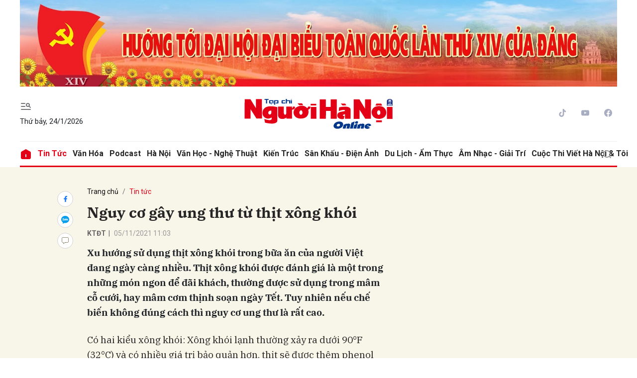

--- FILE ---
content_type: text/html; charset=utf-8
request_url: https://nguoihanoi.vn/nguy-co-gay-ung-thu-tu-thit-xong-khoi-3392.html
body_size: 16470
content:
<!DOCTYPE html>
<html xmlns="https://www.w3.org/1999/xhtml" lang="vi">
<head>
    <meta name="MobileOptimized" content="device-width" />
    <meta name="viewport" content="width=device-width, initial-scale=1, shrink-to-fit=no">
    <title>Nguy cơ g&#226;y ung thư từ thịt x&#244;ng kh&#243;i</title>
    <link rel="shortcut icon" href="https://nhn.1cdn.vn/assets/images/favicon.ico" />
    <meta http-equiv="Content-Type" content="text/html;charset=UTF-8">
    <meta name="author" content="nguoihanoi.vn">
    <meta http-equiv="X-UA-Compatible" content="IE=edge,chrome=1" />
    <meta name="HandheldFriendly" content="true" />
    <meta name="robots" content="noodp,max-image-preview:large,index,follow" />
    <meta name="googlebot-news" content="index">
    <meta name="keywords" content="Nguy cơ g&#226;y ung thư từ thịt x&#244;ng kh&#243;i" />
    <meta name="description" content="Xu hướng sử dụng thịt x&#244;ng kh&#243;i trong bữa ăn của người Việt đang ng&#224;y c&#224;ng nhiều. Thịt x&#244;ng kh&#243;i được đ&#225;nh gi&#225; l&#224; một trong những m&#243;n ngon để đ&#227;i kh&#225;ch, thường được sử dụng trong m&#226;m cỗ cưới, hay m&#226;m cơm thịnh soạn ng&#224;y Tết. Tuy nhi&#234;n nếu chế biến kh&#244;ng đ&#250;ng c&#225;ch th&#236; nguy cơ ung thư l&#224; rất cao." />
        <link rel="canonical" href="https://nguoihanoi.vn/nguy-co-gay-ung-thu-tu-thit-xong-khoi-3392.html" />
            <meta property="og:title" content="Nguy cơ g&#226;y ung thư từ thịt x&#244;ng kh&#243;i">
            <meta property="og:description" content="Xu hướng sử dụng thịt x&#244;ng kh&#243;i trong bữa ăn của người Việt đang ng&#224;y c&#224;ng nhiều. Thịt x&#244;ng kh&#243;i được đ&#225;nh gi&#225; l&#224; một trong những m&#243;n ngon để đ&#227;i kh&#225;ch, thường được sử dụng trong m&#226;m cỗ cưới, hay m&#226;m cơm thịnh soạn ng&#224;y Tết. Tuy nhi&#234;n nếu chế biến kh&#244;ng đ&#250;ng c&#225;ch th&#236; nguy cơ ung thư l&#224; rất cao." />
            <meta property="og:image" content="https://nhn.1cdn.vn/thumbs/1200x630/2021/11/05/nguoihanoi-com-vn-nguy-co-gay-ung-thu-tu-thit-xong-khoi_70184.jpeg" />
            <meta property="og:url" content="https://nguoihanoi.vn/nguy-co-gay-ung-thu-tu-thit-xong-khoi-3392.html" />
            <meta property="article:section" content="Tin tức">
            <meta property="article:published_time" content="11/5/2021 11:03:53 AM">
    <meta property="og:site_name" content="Tạp chí Người Hà Nội" />
    <meta property="og:type" content="website" />
    <meta property="og:locale" itemprop="inLanguage" content="vi_VN" />
    <meta property="datetimenow" content="1/24/2026 7:58:23 AM" />
    



    <link href="https://nhn.1cdn.vn/assets/css/style.min.22072024.css" rel="stylesheet" />
        <link href="https://fonts.googleapis.com/css2?family=Amatic+SC:wght@400;700&family=Arima+Madurai:wght@400;700&family=Bangers&family=Barlow:ital,wght@0,400;0,700;1,400;1,700&family=Bitter:ital,wght@0,400;0,500;0,700;1,400;1,500;1,700&family=Bungee+Inline&family=Chakra+Petch:ital,wght@0,400;0,700;1,400;1,700&family=Comforter&family=Cormorant+Garamond:ital,wght@0,400;0,700;1,400;1,700&family=Cormorant+Infant:ital,wght@0,400;0,700;1,400;1,700&family=Dancing+Script:wght@400;700&family=EB+Garamond:ital,wght@0,400;0,700;1,400;1,700&family=Fuzzy+Bubbles:wght@400;700&family=Grandstander:ital,wght@0,400;0,700;1,400;1,700&family=Great+Vibes&family=IBM+Plex+Serif:ital,wght@0,400;0,700;1,400;1,700&family=Ingrid+Darling&family=Inter:wght@400;700&family=Itim&family=Kanit:ital,wght@0,400;0,700;1,400;1,700&family=Kodchasan:ital,wght@0,400;0,700;1,400;1,700&family=Lavishly+Yours&family=Lemonada:wght@400;700&family=Lobster&family=Lora:ital,wght@0,400;0,700;1,400;1,700&family=Mali:ital,wght@0,400;0,700;1,400;1,700&family=Meow+Script&family=Montserrat:ital,wght@0,400;0,700;1,400;1,700&family=Moo+Lah+Lah&family=Moon+Dance&family=Neonderthaw&family=Noto+Sans:ital,wght@0,400;0,700;1,400;1,700&family=Nunito:ital,wght@0,400;0,700;1,400;1,700&family=Ole&family=Open+Sans:ital,wght@0,400;0,700;1,400;1,700&family=Pacifico&family=Pangolin&family=Patrick+Hand&family=Paytone+One&family=Playfair+Display:ital,wght@0,400;0,700;1,400;1,700&family=Potta+One&family=Praise&family=Raleway:ital,wght@0,400;0,700;1,400;1,700&family=Roboto+Condensed:ital,wght@0,400;0,700;1,400;1,700&family=Roboto+Serif:ital,opsz,wght@0,8..144,400;0,8..144,700;1,8..144,400;1,8..144,700&family=Roboto:ital,wght@0,400;0,700;1,400;1,700&family=Saira+Stencil+One&family=Sansita+Swashed:wght@400;700&family=Send+Flowers&family=Signika:wght@400;700&family=Smooch+Sans:wght@400;700&family=Source+Sans+Pro:ital,wght@0,400;0,700;1,400;1,700&family=Splash&family=The+Nautigal:wght@400;700&family=Tinos:ital,wght@0,400;0,700;1,400;1,700&family=Tourney:ital,wght@0,400;0,700;1,400;1,700&family=Twinkle+Star&family=VT323&family=Vollkorn:ital,wght@0,400;0,700;1,400;1,700&family=Vujahday+Script&family=Work+Sans:ital,wght@0,400;0,700;1,400;1,700&family=Yeseva+One&display=swap" rel="stylesheet">
        <link rel="stylesheet" href="https://asset.1cdn.vn/onecms/all/editor-lite/snippets-custom.bundle.min.css?t=2026012407">
        <style type="text/css">
            .preview-mode {
                padding-top: 50px;
            }

                .preview-mode:before {
                    content: "Bạn đang xem phiên bản XEM THỬ của bài viết.";
                    position: fixed;
                    z-index: 9999;
                    top: 0;
                    left: 0;
                    right: 0;
                    background: rgba(255,255,255,0.95);
                    box-shadow: 0 0 3px 3px rgba(0,0,0,0.1);
                    display: block;
                    padding: 10px;
                    text-align: center;
                    color: #e30000;
                    font-size: 22px;
                    height: 50px;
                }

            @media(max-width:767px) {
                .preview-mode:before {
                    content: "Phiên bản XEM THỬ";
                }
            }
        </style>
    <link href="https://nhn.1cdn.vn/assets/css/custom.css?t=202601240758" rel="stylesheet" />

    <script async src="https://www.googletagmanager.com/gtag/js?id=G-FV7CDDG6QT"></script>
    <script>
        window.dataLayer = window.dataLayer || [];
        function gtag() { dataLayer.push(arguments); }
        gtag('js', new Date());
        gtag('config', 'G-FV7CDDG6QT');
    </script>
</head>
<body class=" ">


    <div class="c-container-wrapper">
        <div class="l-nav">
            <div class="c-header-banner">
                <div class="h-show-mobile">
                    <div class="c-banner">
                        <div class="c-banner-item is-custom-size">
                            <div class="c-banner-item__inner">
                                <div class="c-banner-item__box">
                                    <div class="oneads" id="zone-3" data-id="Mobile_Layout_TopBanner"></div>
                                </div>
                            </div>
                        </div>
                    </div>
                </div>
                <div class="h-show-pc">
                    <div class="container">
                        <div class="c-banner">
                            <div class="c-banner-item is-custom-size">
                                <div class="c-banner-item__inner">
                                    <div class="c-banner-item__box">
                                        <div class="oneads" id="zone-1" data-id="Layout_TopBanner"></div>
                                    </div>
                                </div>
                            </div>
                        </div>
                    </div>

                </div>
            </div>

            <div class="c-nav-inner">
                <div class="c-nav-inner__height"></div>
                <div class="c-header">
                    <div class="container">
                        <div class="c-header-inner">
                            <div class="c-header-inner__left">
                                <button class="c-menu-expand js-menu-expand" type="button"><i class="icon24-menu-gray"></i></button>
                                <div class="c-sologan">
                                    <p>Thứ bảy, 24/1/2026</p>
                                </div>
                            </div>
                            <div class="c-header-inner__center onecms-logo">
 <div class="c-logo"><a href="/"><img src="https://nhn.1cdn.vn/assets/images/logo.svg" alt="logo"></a></div>                            </div>
                            <div class="c-header-inner__right">
                                <div class="c-head-social">
                                    <ul>
    <li><a href="#"><i class="icon16-tiktok"></i></a></li>
    <li><a href="#"><i class="icon16-youtube"></i></a></li>
    <li><a href="#"><i class="icon16-facebook-circle"></i></a></li>
</ul>
                                </div>
                                <div class="c-weather onecms__weather"></div>
                                <div class="c-search-wrapper">
                                    <div class="c-search">
                                        <div class="c-search__inner">
                                            <input class="form-control" id="txt-keyword" type="text" name="" placeholder="Tìm kiếm">
                                            <button class="c-search__btn btnSearch" type="submit"><i class="icon20-search"></i></button>
                                            <button class="c-search__close js-search-close" type="button"><i class="icon12-close"></i></button>
                                        </div>
                                    </div>
                                </div>
                            </div>
                        </div>

                    </div>

                </div>

            </div>

            <div class="c-menu-outer">
                <div class="container">
                    <div class="c-menu static-page-content" data-api-url="/api/static-page-content" data-view="normal">
                        <ul class="onecms__menu">
    <li><a href="/"><i class="icon24-home-primary"></i></a></li>

        <li><a href="https://nguoihanoi.vn/tin-tuc">Tin tức</a></li>
        <li><a href="https://nguoihanoi.vn/van-hoa">Văn h&#243;a</a></li>
        <li><a href="https://nguoihanoi.vn/podcast">Podcast</a></li>
        <li><a href="https://nguoihanoi.vn/ha-noi">H&#224; Nội</a></li>
        <li><a href="https://nguoihanoi.vn/van-hoc-nghe-thuat">Văn học - Nghệ thuật</a></li>
        <li><a href="https://nguoihanoi.vn/kien-truc">Kiến tr&#250;c</a></li>
        <li><a href="https://nguoihanoi.vn/san-khau-dien-anh">S&#226;n khấu - Điện ảnh</a></li>
        <li><a href="https://nguoihanoi.vn/du-lich-am-thuc">Du lịch - Ẩm thực</a></li>
        <li><a href="https://nguoihanoi.vn/am-nhac-giai-tri">&#194;m nhạc - Giải tr&#237;</a></li>
        <li><a href="https://nguoihanoi.vn/cuoc-thi-viet-ha-noi-toi">Cuộc thi viết H&#224; Nội &amp; T&#244;i</a></li>
    <li class="c-search-more"><a class="js-search-expand" href="#"><i class="icon20-search"></i></a></li>
</ul>
                        
                    </div>

                </div>

            </div>

            <div class="c-mega-menu">
                <button class="c-mega-menu__close js-mega-close" type="button"><span></span></button>
                <div class="container">
                    <div class="c-category-flex">
                        <div class="c-search-wrapper">
                            <div class="c-search">
                                <div class="c-search__inner">
                                    <input id="txt-keyword" class="form-control" type="text" name="" placeholder="Tìm kiếm">
                                    <button class="c-search__btn btnSearch" type="submit"><i class="icon20-search"></i></button>
                                </div>
                            </div>
                        </div>

                        
                    </div>
                </div>

            </div>

        </div>

    </div>

    

<div class="">
    <div class="container">
        <div class="c-banner">
            <div class="c-banner-item is-custom-size">
                <div class="c-banner-item__inner">
                    <div class="c-banner-item__box">
                        
                        <!-- nguoihanoi.vn_Top -->
                        
                    </div>
                </div>
            </div>
        </div>
    </div>
    <!--end container-->
</div>
<!--Content page part-->
    <div class="c-container-wrapper ">
        <div class="l-content bg-detail">
            <div class="container">
                <div class="l-content-flex">
                    <div class="l-main">
                        <div class="c-detail-head">
                            
<div class="c-detail-head__row">
    <nav aria-label="breadcrumb">
        <ol class="breadcrumb">
            <li class="breadcrumb-item"><a href="/">Trang chủ</a></li>
            <li class="breadcrumb-item active" aria-current="page"><a href="https://nguoihanoi.vn/tin-tuc">Tin tức</a></li>
        </ol>
    </nav>
</div>
    <div class="c-detail-head__row">
        <h1 class="c-detail-head__title">Nguy cơ g&#226;y ung thư từ thịt x&#244;ng kh&#243;i</h1>
    </div>
<div class="c-detail-head__row is-bar">
            <span class="c-detail-head__author">KTĐT</span><span class="space">|</span>
        <span class="c-detail-head__time">05/11/2021 11:03</span>
    <div class="c-share-scroll js-share-scroll">
        <ul class="clearfix">
            <li><a class="fb" href="https://www.facebook.com/sharer/sharer.php?u=https://nguoihanoi.vn/nguy-co-gay-ung-thu-tu-thit-xong-khoi-3392.html&display=popup&ref=plugin"><i class="icon16-facebook"></i></a></li>
            <li class="zalo-share-button h-show-pc" data-href="https://nguoihanoi.vn/nguy-co-gay-ung-thu-tu-thit-xong-khoi-3392.html" data-oaid="579745863508352884" data-layout="icon-text" data-color="blue" data-customize=true>
                <a class="bg-zalo" href="javascript:;" title="Chia sẻ Zalo"><span class="icon16-zalo"></span></a>
            </li>
            <li><a class="js-scroll-comment comment" href="#"><i class="icon16-comment"></i></a></li>
        </ul>
    </div>
</div>


                        </div>
                        <div class="c-news-detail">
                                <div class="b-maincontent">
                                    <p class="desc">Xu hướng sử dụng thịt x&#244;ng kh&#243;i trong bữa ăn của người Việt đang ng&#224;y c&#224;ng nhiều. Thịt x&#244;ng kh&#243;i được đ&#225;nh gi&#225; l&#224; một trong những m&#243;n ngon để đ&#227;i kh&#225;ch, thường được sử dụng trong m&#226;m cỗ cưới, hay m&#226;m cơm thịnh soạn ng&#224;y Tết. Tuy nhi&#234;n nếu chế biến kh&#244;ng đ&#250;ng c&#225;ch th&#236; nguy cơ ung thư l&#224; rất cao.</p>
                                </div>
                            <!-- b-maincontent-->
                            <article class="entry entry-no-padding ">
                                <div>Có hai kiểu xông khói: Xông khói lạnh  thường xảy ra dưới 90°F (32°C) và có nhiều giá trị bảo quản hơn, thịt sẽ  được thêm phenol và các hóa chất khác có tác dụng kháng khuẩn. Xông  khói nóng thường xảy ra trên 160°F (71°C) ít ảnh hưởng hơn đến việc bảo  quản và chủ yếu được sử dụng để tạo mùi vị và làm chín thịt chậm.</div><div><table class="picture"><tbody><tr><td class="pic"><div class="box_img_detail"><center><div class="item_gallery"><a class="thumb_detail"><img src="" alt="Nguy cơ gây ung thư từ thịt xông khói"></a><em class="note_images"></em></div></center></div></td></tr><tr></tr></tbody></table>Hầu  hết các loại vi khuẩn sẽ bị tiêu diệt sau quá trình chế biến. Tuy  nhiên, thịt xông khói vẫn có khả năng tồn tại vi khuẩn Listeria  monocytogenes. Listeria monocytogenes cũng có thể gây nhiễm trùng sơ  sinh nghiêm trọng và có thể truyền từ mẹ sang con trước hoặc sau khi  sinh. Đa số thịt xông khói đã được chế biến thành thực phẩm hoàn chỉnh  và có thể sử dụng ngay. Bạn có thể kiểm tra hướng dẫn sử dụng trước khi  dùng của nhà sản xuất để biết chính xác loại thịt xông khói đó có cần  chế biến thêm hay không.<br><br>Các mối nguy về sức khỏe do dùng thịt  xông khói có thể do PAH gây ung thư, các hợp chất N-nitroso compounds,  và các amin thơm dị vòng có trong các sản phẩm ở nồng độ quá cao. Trên  thực tế, không thể loại bỏ hoàn toàn các hợp chất có hại này ra khỏi  thực phẩm của chúng ta. Tuy nhiên, nếu thịt xông khói sử dụng các hợp  chất này theo đúng giới hạn dư lượng mà các quốc gia và quốc tế quy định  thì sẽ không gây nguy hiểm. Thứ đáng lo ngại nhất về thịt xông  khói đó chính là PAH trong khói củi, vì nhiều loại PAH nặng, có trọng  lượng phân tử cao hơn 216 Da, đã được công nhận là gây đột biến và/hoặc  gây ung thư. Tuy nhiên, hầu hết các PAH có trong khói củi đều có trọng  lượng phân tử thấp. Nên vấn đề ăn thịt xông khói gây ung thư vẫn còn  đang được tranh cãi.<br><br>Thịt xông khói là một trong những loại thịt  giàu chất dinh dưỡng, với hàm lượng vitamin, khoáng chất bao gồm: B6,  B12, niacin, thiamine, riboflavin, sắt, magnesi, kali và kẽm đều ở mức  khá cao. Việc thêm thịt xông khói vào thực đơn trong một đến hai bữa ăn  mỗi tuần có lợi cho sức khỏe. Đặc biệt, với những người không ăn cá,  thịt xông khói chính là nguồn thực phẩm thay thế lý tưởng nhất để cung  cấp axit béo omega-3.<br><br>Tuy nhiên, nếu ăn 2 lát lớn thịt xông khói  hoặc 1 xúc xích xông khói hàng ngày có thể làm tăng 19% nguy cơ ung thư  tuyến tụy. Do đó, thịt xông khói không phải là thực phẩm độc hại nếu ăn  một cách điều độ. Phụ nữ mang thai không nên sử dụng loại thịt này vì  nguy cơ nhiễm vi khuẩn sang bào thai đã kể ở trên.Với điều kiện  dễ mua các loại thực phẩm tươi sống tại Việt Nam thì việc sử dụng thực  phẩm tươi sống là đảm bảo an toàn cho sức khỏe và giữ được chất dinh  dưỡng tốt nhất.</div>

                                <!--ads sapo-->
                                

                            </article>
                            <div class="c-box">
                                <div class="c-box__content">
                                    <div class="c-banner-item is-custom-size">
                                        <div class="c-banner-item__inner">
                                            <div class="c-banner-item__box">
                                                
                                                <!-- nguoihanoi.vn_CBV -->
                                                
                                            </div>
                                        </div>
                                    </div>
                                </div>
                                <!--end c-box__content-->
                            </div>
                            <div class="c-box">
    <div class="c-box__content">
        <div class="c-share-detail">
            <ul>
                <li><a class="btn-facebook fb" href="https://www.facebook.com/sharer/sharer.php?u=https://nguoihanoi.vn/nguy-co-gay-ung-thu-tu-thit-xong-khoi-3392.html&display=popup&ref=plugin"><i class="icon12-facebook-f-white"></i>Chia sẻ Facebook</a></li>
                <li class="zalo-share-button h-show-pc" data-href="https://nguoihanoi.vn/nguy-co-gay-ung-thu-tu-thit-xong-khoi-3392.html" data-oaid="579745863508352884" data-layout="icon-text" data-color="blue" data-customize=true>
                    <a class="btn-zalo" href="javascript:;" title="Chia sẻ Zalo"><i class="icon16-zalo-chat-white"></i>Chia sẻ Zalo</a>
                </li>
                <li class="h-show-mobile"><a class="btn-zalo" href="intent:#Intent;action=android.intent.action.SEND;type=text/plain;S.android.intent.extra.SUBJECT=;S.android.intent.extra.TEXT=https://nguoihanoi.vn/nguy-co-gay-ung-thu-tu-thit-xong-khoi-3392.html?utm_source=zalo&amp;utm_medium=zalomsg&amp;B.hidePostFeed=true;B.backToSource=true;end" title="Chia sẻ Zalo"><i class="icon16-zalo-chat-white"></i>Chia sẻ Zalo</a></li>
                <li><a class="copy__link" data-href="https://nguoihanoi.vn/nguy-co-gay-ung-thu-tu-thit-xong-khoi-3392.html"><i class="icon12-link"></i>Copy link</a></li>
                <li><a class="print" href="/print/3392.html"><i class="icon16-print"></i></a></li>
            </ul>
        </div>
        <!-- c-share-detail-->
    </div>
    <!-- c-box__content-->
</div>
<!-- c-box-->
<div class="c-box">
    <div class="c-box__content">
        <div class="c-widget-tags onecms__tags">
            <ul>
                    <li>
                        <h4>
                            <a href="/nguy-co-gay-ung-thu-tu-thit-xong-khoi-ptag.html" title="Nguy cơ g&#226;y ung thư từ thịt x&#244;ng kh&#243;i">Nguy cơ g&#226;y ung thư từ thịt x&#244;ng kh&#243;i</a>
                        </h4>
                    </li>
            </ul>
        </div>
        <!-- c-widget-tags-->
    </div>
    <!-- c-box__content-->
</div>
<!-- c-box-->
<!-- c-box-->
<div class="c-comments">
    <div class="c-comment-input onecms__comments">
        <div class="form-group">
            <textarea class="form-control txt-content" name="" placeholder="Vui lòng nhập tiếng việt có dấu"></textarea>
            <em></em>
        </div>
        <button parentid="0" class="btn btn-primary btnSend">Gửi bình luận</button>
        <div class="message hidden" style="font-family: sans-serif;font-size: 18px;">
            <p class="small">
                Bình luận của bạn đã được gửi và sẽ hiển thị sau khi được duyệt bởi ban biên tập.
                <br>
                Ban biên tập giữ quyền biên tập nội dung bình luận để phù hợp với qui định nội dung của Báo.
            </p>
        </div>
    </div>
    <div class="c-comment-bar">
        <div class="c-comment-bar__count">(0) Bình luận</div>
        <div class="c-comment-bar__sort">
            <label>Xếp theo:</label>
            <ul>
                <li class="comment-sort-by-newest"><a href="javascript:;">Thời gian</a></li>
                <li class="active comment-sort-by-like"><a href="javascript:;">Số người thích</a></li>
            </ul>
        </div>
    </div>
    <div class="c-comment-list onecms__comment__list">

    </div><!-- c-comment-list -->
</div>
<!-- c-comments-->


                        </div>
                        <!-- c-news-detail-->
                    </div>
                    <!-- l-main-->
                    <div class="l-sidebar">
                                <div class="c-box h-show-pc">
                                    <div class="c-box__content">
                                        <div class="c-banner-item">
                                            <div class="c-banner-item__inner">
                                                <div class="c-banner-item__box">
                                                    <div class="oneads" id="zone-13" data-id="dr1"></div>
                                                </div>
                                            </div>
                                        </div>
                                    </div>
                                    <!-- c-box__content-->
                                </div>
                                <!--end c-box-->
                                <div class="c-box h-show-pc" style="margin-top:10px">
                                    <div class="c-box__content">
                                        <div class="c-banner-item">
                                            <div class="c-banner-item__inner">
                                                <div class="c-banner-item__box">
                                                    <!-- nguoihanoi.vn_300x250_Right -->
                                                    
                                                </div>
                                            </div>
                                        </div>
                                    </div>
                                    <!-- c-box__content-->
                                </div>
                                <!--end c-box-->
                    </div>
                    <!-- l-sidebar-->
                </div>
                <!-- l-content-->
            </div>
            <!-- container-->
        </div>
        <!-- bg-detail-->
    </div>
<!--end c-container-wrapper-->
<div class="c-container-wrapper">
    <div class="c-news-readmore">
        <div class="container">
            <div class="c-box">
                <div class="c-box__title">
                    <a href="https://nguoihanoi.vn/tin-tuc"><div class="c-box__title__name">Đọc thêm Tin tức</div></a>
                </div>
                <div class="c-box__content">
                    <div class="c-template-grid is-col-3-pc is-title-first-mobile is-border-mobile">
                            <ul>
                                    <li>
                                        <div class="b-grid">
                                            <div class="b-grid__img"><a href="https://nguoihanoi.vn/tuyen-truyen-ky-nang-nghiep-vu-dam-bao-an-toan-pccc-cnch-cho-giao-vien-can-bo-cong-nhan-vien-truong-mam-non-nhan-chinh-97073.html"><img src="https://nhn.1cdn.vn/thumbs/540x360/2026/01/23/image.png" alt="Tuy&#234;n truyền kỹ năng, nghiệp vụ đảm bảo an to&#224;n PCCC&amp;CNCH cho gi&#225;o vi&#234;n, c&#225;n bộ, c&#244;ng nh&#226;n vi&#234;n trường Mầm non Nh&#226;n Ch&#237;nh" title="Tuy&#234;n truyền kỹ năng, nghiệp vụ đảm bảo an to&#224;n PCCC&amp;CNCH cho gi&#225;o vi&#234;n, c&#225;n bộ, c&#244;ng nh&#226;n vi&#234;n trường Mầm non Nh&#226;n Ch&#237;nh" /></a></div>
                                            <div class="b-grid__content">
                                                <div class="b-grid__row">
                                                    <h3 class="b-grid__title"><a href="https://nguoihanoi.vn/tuyen-truyen-ky-nang-nghiep-vu-dam-bao-an-toan-pccc-cnch-cho-giao-vien-can-bo-cong-nhan-vien-truong-mam-non-nhan-chinh-97073.html">Tuy&#234;n truyền kỹ năng, nghiệp vụ đảm bảo an to&#224;n PCCC&amp;CNCH cho gi&#225;o vi&#234;n, c&#225;n bộ, c&#244;ng nh&#226;n vi&#234;n trường Mầm non Nh&#226;n Ch&#237;nh</a></h3>
                                                </div>
                                                <div class="b-grid__row b-grid__desc">Với mục đ&#237;ch x&#226;y dựng những m&#244;i trường gi&#225;o dục l&#224;nh mạnh, an to&#224;n, giảm thiểu tối đa nguy cơ ch&#225;y, nổ đối với c&#225;c cơ sở gi&#225;o dục, trường học tr&#234;n địa b&#224;n. Đội CC&amp;CNCH khu vực số 13, Ph&#242;ng Cảnh s&#225;t PCCC&amp;CNCH - CATP H&#224; Nội bắt đầu triển khai thực hiện đợt cao điểm tuy&#234;n truyền về PCCC&amp;CNCH cho c&#225;c cơ sở gi&#225;o dục, c&#225;c trường c&#244;ng lập thuộc c&#225;c phường tr&#234;n địa b&#224;n.</div>
                                            </div>
                                        </div>
                                    </li>
                                    <li>
                                        <div class="b-grid">
                                            <div class="b-grid__img"><a href="https://nguoihanoi.vn/tang-cuong-cong-tac-tuyen-truyen-dam-bao-an-toan-phong-chay-tai-cac-chung-cu-97038.html"><img src="https://nhn.1cdn.vn/thumbs/540x360/2026/01/21/image(2).png" alt="Tăng cường c&#244;ng t&#225;c tuy&#234;n truyền đảm bảo an to&#224;n ph&#242;ng ch&#225;y tại c&#225;c chung cư" title="Tăng cường c&#244;ng t&#225;c tuy&#234;n truyền đảm bảo an to&#224;n ph&#242;ng ch&#225;y tại c&#225;c chung cư" /></a></div>
                                            <div class="b-grid__content">
                                                <div class="b-grid__row">
                                                    <h3 class="b-grid__title"><a href="https://nguoihanoi.vn/tang-cuong-cong-tac-tuyen-truyen-dam-bao-an-toan-phong-chay-tai-cac-chung-cu-97038.html">Tăng cường c&#244;ng t&#225;c tuy&#234;n truyền đảm bảo an to&#224;n ph&#242;ng ch&#225;y tại c&#225;c chung cư</a></h3>
                                                </div>
                                                <div class="b-grid__row b-grid__desc">Đội CC&amp;CNCH khu vực số 13 đ&#227; phối hợp với Ban Quản l&#253; c&#225;c t&#242;a nh&#224; chung cư tr&#234;n địa b&#224;n 03 phường Thanh Xu&#226;n, Khương Đ&#236;nh, Phương Liệt, th&#224;nh phố H&#224; Nội tổ chức c&#225;c lớp tuy&#234;n truyền, phổ biến kiến thức, nghiệp vụ v&#224; kỹ năng PCCC&amp;CNCH.</div>
                                            </div>
                                        </div>
                                    </li>
                                    <li>
                                        <div class="b-grid">
                                            <div class="b-grid__img"><a href="https://nguoihanoi.vn/quyet-tam-dam-bao-tuyet-doi-an-toan-pccc-cnch-dot-cao-diem-dai-hoi-lan-thu-xiv-cua-dang-va-cac-su-kien-lon-cua-dat-nuoc-97020.html"><img src="https://nhn.1cdn.vn/thumbs/540x360/2026/01/20/image(2).png" alt="Quyết t&#226;m đảm bảo tuyệt đối an to&#224;n PCCC&amp;CNCH đợt cao điểm Đại hội lần thứ XIV của Đảng v&#224; c&#225;c sự kiện lớn của đất nước" title="Quyết t&#226;m đảm bảo tuyệt đối an to&#224;n PCCC&amp;CNCH đợt cao điểm Đại hội lần thứ XIV của Đảng v&#224; c&#225;c sự kiện lớn của đất nước" /></a></div>
                                            <div class="b-grid__content">
                                                <div class="b-grid__row">
                                                    <h3 class="b-grid__title"><a href="https://nguoihanoi.vn/quyet-tam-dam-bao-tuyet-doi-an-toan-pccc-cnch-dot-cao-diem-dai-hoi-lan-thu-xiv-cua-dang-va-cac-su-kien-lon-cua-dat-nuoc-97020.html">Quyết t&#226;m đảm bảo tuyệt đối an to&#224;n PCCC&amp;CNCH đợt cao điểm Đại hội lần thứ XIV của Đảng v&#224; c&#225;c sự kiện lớn của đất nước</a></h3>
                                                </div>
                                                <div class="b-grid__row b-grid__desc">Đội CC&amp;CNCH khu vực số 13 - Ph&#242;ng Cảnh s&#225;t PCCC&amp;CNCH quyết t&#226;m bảo đảm tuyệt đối an to&#224;n PCCC&amp;CNCH tr&#234;n địa b&#224;n, g&#243;p phần đảm bảo an ninh, an to&#224;n Đại hội đại biểu to&#224;n quốc lần thứ XIV của Đảng, bầu cử Đại biểu Quốc hội kho&#225; XVI, Hội đồng nh&#226;n d&#226;n c&#225;c cấp nhiệm kỳ 2026 - 2031, Tết Nguy&#234;n đ&#225;n B&#237;nh Ngọ 2026 v&#224; c&#225;c sự kiện lớn của đất nước, c&#225;c lễ hội đầu năm.</div>
                                            </div>
                                        </div>
                                    </li>
                                    <li>
                                        <div class="b-grid">
                                            <div class="b-grid__img"><a href="https://nguoihanoi.vn/sun-phuquoc-airways-se-mo-duong-bay-thang-dau-tien-ra-the-gioi-tu-29-3-96940.html"><img src="https://nhn.1cdn.vn/thumbs/540x360/2026/01/15/thi-tran-hoang-hon-phu-quoc.jpg" alt="Sun PhuQuoc Airways sẽ mở đường bay thẳng đầu ti&#234;n ra thế giới từ 29/3" title="Sun PhuQuoc Airways sẽ mở đường bay thẳng đầu ti&#234;n ra thế giới từ 29/3" /></a></div>
                                            <div class="b-grid__content">
                                                <div class="b-grid__row">
                                                    <h3 class="b-grid__title"><a href="https://nguoihanoi.vn/sun-phuquoc-airways-se-mo-duong-bay-thang-dau-tien-ra-the-gioi-tu-29-3-96940.html">Sun PhuQuoc Airways sẽ mở đường bay thẳng đầu ti&#234;n ra thế giới từ 29/3</a></h3>
                                                </div>
                                                <div class="b-grid__row b-grid__desc">H&#227;ng h&#224;ng kh&#244;ng của Sun Group- Sun PhuQuoc Airways đ&#227; sẵn s&#224;ng khai th&#225;c đường bay quốc tế đầu ti&#234;n Ph&#250; Quốc - Đ&#224;i Bắc từ 29/3/2026, đ&#225;nh dấu bước mở rộng mạng bay quốc tế v&#224; đưa Ph&#250; Quốc kết nối trực tiếp với c&#225;c điểm đến trung t&#226;m của ch&#226;u &#193;.</div>
                                            </div>
                                        </div>
                                    </li>
                                    <li>
                                        <div class="b-grid">
                                            <div class="b-grid__img"><a href="https://nguoihanoi.vn/sang-kien-esg-viet-nam-da-thu-hut-hang-tram-doanh-nghiep-tu-nhan-viet-tham-gia-96796.html"><img src="https://nhn.1cdn.vn/thumbs/540x360/2026/01/06/image.png" alt="S&#225;ng kiến ESG Việt Nam đ&#227; thu h&#250;t h&#224;ng trăm doanh nghiệp tư nh&#226;n Việt tham gia" title="S&#225;ng kiến ESG Việt Nam đ&#227; thu h&#250;t h&#224;ng trăm doanh nghiệp tư nh&#226;n Việt tham gia" /></a></div>
                                            <div class="b-grid__content">
                                                <div class="b-grid__row">
                                                    <h3 class="b-grid__title"><a href="https://nguoihanoi.vn/sang-kien-esg-viet-nam-da-thu-hut-hang-tram-doanh-nghiep-tu-nhan-viet-tham-gia-96796.html">S&#225;ng kiến ESG Việt Nam đ&#227; thu h&#250;t h&#224;ng trăm doanh nghiệp tư nh&#226;n Việt tham gia</a></h3>
                                                </div>
                                                <div class="b-grid__row b-grid__desc">S&#225;ng ng&#224;y 6/1/2026, tại H&#224; Nội- Cục ph&#225;t triển doanh nghiệp tư nh&#226;n v&#224; kinh tế tập thể (Bộ T&#224;i ch&#237;nh), Ban nghi&#234;n cứu v&#224; ph&#225;t triển kinh tế tư nh&#226;n (Ban IV) phối hợp c&#249;ng Trường Đại học Ngoại thương, Trung t&#226;m s&#225;ng tạo v&#224; ươm tạo FTU (FIIS) tổ chức hội thảo: ”Kinh doanh bền vững: Lợi thế mới- gi&#225; trị mới” v&#224; Lễ vinh danh s&#225;ng kiến ESG Việt Nam 2025.</div>
                                            </div>
                                        </div>
                                    </li>
                                    <li>
                                        <div class="b-grid">
                                            <div class="b-grid__img"><a href="https://nguoihanoi.vn/cong-an-phuong-cua-nam-chu-dong-bao-dam-an-ninh-an-toan-dip-tet-duong-lich-2026-96753.html"><img src="https://nhn.1cdn.vn/thumbs/540x360/2026/01/01/605425007_122141867870975452_3143927819329706978_n.jpg" alt="C&#244;ng an phường Cửa Nam chủ động bảo đảm an ninh, an to&#224;n dịp Tết Dương lịch 2026" title="C&#244;ng an phường Cửa Nam chủ động bảo đảm an ninh, an to&#224;n dịp Tết Dương lịch 2026" /></a></div>
                                            <div class="b-grid__content">
                                                <div class="b-grid__row">
                                                    <h3 class="b-grid__title"><a href="https://nguoihanoi.vn/cong-an-phuong-cua-nam-chu-dong-bao-dam-an-ninh-an-toan-dip-tet-duong-lich-2026-96753.html">C&#244;ng an phường Cửa Nam chủ động bảo đảm an ninh, an to&#224;n dịp Tết Dương lịch 2026</a></h3>
                                                </div>
                                                <div class="b-grid__row b-grid__desc">Nhằm bảo đảm an ninh, trật tự v&#224; an to&#224;n giao th&#244;ng để Nh&#226;n d&#226;n vui xu&#226;n, đ&#243;n Tết Dương lịch 2026 trong kh&#244;ng kh&#237; an to&#224;n, l&#224;nh mạnh, C&#244;ng an phường Cửa Nam đ&#227; chủ động x&#226;y dựng v&#224; triển khai đồng bộ c&#225;c phương &#225;n bảo đảm an ninh, trật tự tr&#234;n to&#224;n địa b&#224;n, đặc biệt tập trung v&#224;o thời điểm cao điểm đ&#234;m 31/12 – thời gian diễn ra c&#225;c hoạt động vui chơi, tập trung đ&#244;ng người v&#224; bắn ph&#225;o hoa ch&#224;o năm mới.</div>
                                            </div>
                                        </div>
                                    </li>
                            </ul>
                    </div>
                    <!--end c-template-grid-->
                </div>
                <!-- c-box__content-->
            </div>
            <!-- c-box-->
        </div>
        <!--end container-->
    </div>
    <!--end c-news-readmore-->
</div>
<!--end c-container-wrapper-->
<div class="c-container-wrapper">
    <div class="c-homepage-repeat-content">
        <div class="container">
            <div class="l-content-flex">
                <div class="l-main is-margin-bottom-mobile">
                    <div class="c-box">
                        <div class="c-box__title">
                            <div class="c-box__title__name">Nổi bật Tạp chí Người Hà Nội</div>
                        </div>
                        <div class="c-box__content">
                            <div class="c-template-grid is-list-pc is-title-first-mobile is-border">
                                    <ul>
                                            <li>
                                                <div class="b-grid">
                                                    <div class="b-grid__img"><a href="https://nguoihanoi.vn/infographic-tom-tat-qua-trinh-cong-tac-cua-dong-chi-to-lam-tong-bi-thu-ban-chap-hanh-trung-uong-dang-khoa-xiv-97081.html"><img src="https://nhn.1cdn.vn/thumbs/540x360/2026/01/23/capnhat(3).jpg" alt="[Infographic] T&#243;m tắt qu&#225; tr&#236;nh c&#244;ng t&#225;c của đồng ch&#237; T&#244; L&#226;m - Tổng B&#237; thư Ban Chấp h&#224;nh Trung ương Đảng kh&#243;a XIV" title="[Infographic] T&#243;m tắt qu&#225; tr&#236;nh c&#244;ng t&#225;c của đồng ch&#237; T&#244; L&#226;m - Tổng B&#237; thư Ban Chấp h&#224;nh Trung ương Đảng kh&#243;a XIV" /></a></div>
                                                    <div class="b-grid__content">
                                                        <div class="b-grid__row">
                                                            <h3 class="b-grid__title"><a href="https://nguoihanoi.vn/infographic-tom-tat-qua-trinh-cong-tac-cua-dong-chi-to-lam-tong-bi-thu-ban-chap-hanh-trung-uong-dang-khoa-xiv-97081.html">[Infographic] T&#243;m tắt qu&#225; tr&#236;nh c&#244;ng t&#225;c của đồng ch&#237; T&#244; L&#226;m - Tổng B&#237; thư Ban Chấp h&#224;nh Trung ương Đảng kh&#243;a XIV</a></h3>
                                                        </div>
                                                        <div class="b-grid__row b-grid__desc">Ng&#224;y 23/1/2026, Ban Chấp h&#224;nh Trung ương Đảng kh&#243;a XIV tiến h&#224;nh Hội nghị lần thứ nhất để bầu Bộ Ch&#237;nh trị, Tổng B&#237; thư, Ban B&#237; thư. Ban Chấp h&#224;nh Trung ương Đảng kh&#243;a XIV đ&#227; thống nhất tuyệt đối bầu đồng ch&#237; T&#244; L&#226;m - Tổng B&#237; thư Ban Chấp h&#224;nh Trung ương Đảng kh&#243;a XIII tiếp tục giữ chức Tổng B&#237; thư Ban Chấp h&#224;nh Trung ương Đảng kh&#243;a XIV.</div>
                                                    </div>
                                                </div>
                                            </li>
                                            <li>
                                                <div class="b-grid">
                                                    <div class="b-grid__img"><a href="https://nguoihanoi.vn/ke-thua-mo-rong-tam-nhin-dan-la-goc-de-phat-trien-dat-nuoc-giau-manh-van-minh-hanh-phuc-97067.html"><img src="https://nhn.1cdn.vn/thumbs/540x360/2026/01/22/tbt232.jpg" alt="Kế thừa, mở rộng tầm nh&#236;n “D&#226;n l&#224; gốc” để ph&#225;t triển đất nước gi&#224;u mạnh, văn minh, hạnh ph&#250;c" title="Kế thừa, mở rộng tầm nh&#236;n “D&#226;n l&#224; gốc” để ph&#225;t triển đất nước gi&#224;u mạnh, văn minh, hạnh ph&#250;c" /></a></div>
                                                    <div class="b-grid__content">
                                                        <div class="b-grid__row">
                                                            <h3 class="b-grid__title"><a href="https://nguoihanoi.vn/ke-thua-mo-rong-tam-nhin-dan-la-goc-de-phat-trien-dat-nuoc-giau-manh-van-minh-hanh-phuc-97067.html">Kế thừa, mở rộng tầm nh&#236;n “D&#226;n l&#224; gốc” để ph&#225;t triển đất nước gi&#224;u mạnh, văn minh, hạnh ph&#250;c</a></h3>
                                                        </div>
                                                        <div class="b-grid__row b-grid__desc">Th&#244;ng qua b&#225;o c&#225;o c&#225;c Văn kiện tại Đại hội đại biểu to&#224;n quốc lần thứ XIV của Đảng, Tổng B&#237; thư T&#244; L&#226;m đ&#227; truyền đi th&#244;ng điệp về &#253; ch&#237;, kh&#225;t vọng v&#224; quyết t&#226;m đưa d&#226;n tộc Việt Nam gi&#224;u mạnh, phồn vinh, văn minh, hạnh ph&#250;c trong kỷ nguy&#234;n ph&#225;t triển mới. Đặc biệt, người đứng đầu Đảng ta nhấn mạnh nội dung “D&#226;n l&#224; gốc”: thước đo cao nhất của mọi quyết s&#225;ch.</div>
                                                    </div>
                                                </div>
                                            </li>
                                            <li>
                                                <div class="b-grid">
                                                    <div class="b-grid__img"><a href="https://nguoihanoi.vn/van-hoa-viet-nam-la-suc-manh-mem-giup-dan-toc-khang-dinh-ban-linh-tao-vi-the-rieng-trong-dong-chay-van-hoa-toan-cau-97054.html"><img src="https://nhn.1cdn.vn/thumbs/540x360/2026/01/22/tbt-tolam-34.jpg" alt="Văn h&#243;a Việt Nam l&#224; “sức mạnh mềm” gi&#250;p d&#226;n tộc khẳng định bản lĩnh, tạo vị thế ri&#234;ng trong d&#242;ng chảy văn h&#243;a to&#224;n cầu" title="Văn h&#243;a Việt Nam l&#224; “sức mạnh mềm” gi&#250;p d&#226;n tộc khẳng định bản lĩnh, tạo vị thế ri&#234;ng trong d&#242;ng chảy văn h&#243;a to&#224;n cầu" /></a></div>
                                                    <div class="b-grid__content">
                                                        <div class="b-grid__row">
                                                            <h3 class="b-grid__title"><a href="https://nguoihanoi.vn/van-hoa-viet-nam-la-suc-manh-mem-giup-dan-toc-khang-dinh-ban-linh-tao-vi-the-rieng-trong-dong-chay-van-hoa-toan-cau-97054.html">Văn h&#243;a Việt Nam l&#224; “sức mạnh mềm” gi&#250;p d&#226;n tộc khẳng định bản lĩnh, tạo vị thế ri&#234;ng trong d&#242;ng chảy văn h&#243;a to&#224;n cầu</a></h3>
                                                        </div>
                                                        <div class="b-grid__row b-grid__desc">Tại Đại hội XIV của Đảng, đồng ch&#237; Nguyễn Văn H&#249;ng – Ủy vi&#234;n Trung ương Đảng kh&#243;a XIII, Bộ trưởng Bộ Văn h&#243;a, Thể thao v&#224; Du lịch (VH-TT&amp;DL) đ&#227; c&#243; tham luận, trong đ&#243; nhấn mạnh B&#225;o c&#225;o ch&#237;nh trị tr&#236;nh Đại hội XIV, Đảng ta tiếp tục khẳng định quyết t&#226;m ch&#237;nh trị cao nhất, đặt văn h&#243;a v&#224; con người v&#224;o vị tr&#237; trung t&#226;m của sự ph&#225;t triển.</div>
                                                    </div>
                                                </div>
                                            </li>
                                            <li>
                                                <div class="b-grid">
                                                    <div class="b-grid__img"><a href="https://nguoihanoi.vn/dien-van-cua-tong-bi-thu-to-lam-tai-phien-be-mac-dai-hoi-xiv-cua-dang-97082.html"><img src="https://nhn.1cdn.vn/thumbs/540x360/2026/01/23/bmac.jpg" alt="Diễn văn của Tổng B&#237; thư T&#244; L&#226;m tại phi&#234;n bế mạc Đại hội XIV của Đảng" title="Diễn văn của Tổng B&#237; thư T&#244; L&#226;m tại phi&#234;n bế mạc Đại hội XIV của Đảng" /></a></div>
                                                    <div class="b-grid__content">
                                                        <div class="b-grid__row">
                                                            <h3 class="b-grid__title"><a href="https://nguoihanoi.vn/dien-van-cua-tong-bi-thu-to-lam-tai-phien-be-mac-dai-hoi-xiv-cua-dang-97082.html">Diễn văn của Tổng B&#237; thư T&#244; L&#226;m tại phi&#234;n bế mạc Đại hội XIV của Đảng</a></h3>
                                                        </div>
                                                        <div class="b-grid__row b-grid__desc">Sau 5 ng&#224;y l&#224;m việc khẩn trương, nghi&#234;m t&#250;c, khoa học với phương ch&#226;m &quot;Đo&#224;n kết - D&#226;n chủ - Kỷ cương - Đột ph&#225; - Ph&#225;t triển&quot;, chiều 23/1, tại Trung t&#226;m Hội nghị Quốc gia đ&#227; diễn ra phi&#234;n bế mạc Đại hội XIV của Đảng. Tạp ch&#237; Người H&#224; Nội tr&#226;n trọng đăng to&#224;n văn Diễn văn bế mạc của đồng ch&#237; T&#244; L&#226;m, Tổng B&#237; thư Ban Chấp h&#224;nh Đảng Cộng sản Việt Nam kh&#243;a XIV tại Đại hội đại biểu to&#224;n quốc lần thứ XIV của Đảng Cộng sản Việt Nam.</div>
                                                    </div>
                                                </div>
                                            </li>
                                            <li>
                                                <div class="b-grid">
                                                    <div class="b-grid__img"><a href="https://nguoihanoi.vn/toan-van-phat-bieu-cua-nham-chuc-cua-dong-chi-to-lam-tong-bi-thu-bch-trung-uong-dang-khoa-xiv-97083.html"><img src="https://nhn.1cdn.vn/thumbs/540x360/2026/01/23/453-202601231538291.jpg" alt="To&#224;n văn ph&#225;t biểu của nhậm chức của đồng ch&#237; T&#244; L&#226;m - Tổng B&#237; thư BCH Trung ương Đảng kh&#243;a XIV" title="To&#224;n văn ph&#225;t biểu của nhậm chức của đồng ch&#237; T&#244; L&#226;m - Tổng B&#237; thư BCH Trung ương Đảng kh&#243;a XIV" /></a></div>
                                                    <div class="b-grid__content">
                                                        <div class="b-grid__row">
                                                            <h3 class="b-grid__title"><a href="https://nguoihanoi.vn/toan-van-phat-bieu-cua-nham-chuc-cua-dong-chi-to-lam-tong-bi-thu-bch-trung-uong-dang-khoa-xiv-97083.html">To&#224;n văn ph&#225;t biểu của nhậm chức của đồng ch&#237; T&#244; L&#226;m - Tổng B&#237; thư BCH Trung ương Đảng kh&#243;a XIV</a></h3>
                                                        </div>
                                                        <div class="b-grid__row b-grid__desc">Chiều 23/1 tại Thủ đ&#244; H&#224; Nội đ&#227; diễn ra phi&#234;n bế mạc Đại hội XIV của Đảng. Đồng ch&#237; T&#244; L&#226;m được Ban Chấp h&#224;nh Trung ương kh&#243;a XIV t&#237;n nhiệm bầu giữ chức Tổng B&#237; thư Ban Chấp h&#224;nh Trung ương Đảng kh&#243;a XIV. Thay mặt Ban Chấp h&#224;nh Trung ương Đảng kh&#243;a XIV, Tổng B&#237; thư T&#244; L&#226;m đ&#227; c&#243; b&#224;i ph&#225;t biểu nhậm chức. Tạp ch&#237; Người H&#224; Nội tr&#226;n trọng đăng to&#224;n văn ph&#225;t biểu nhậm chức của Tổng B&#237; thư T&#244; L&#226;m.</div>
                                                    </div>
                                                </div>
                                            </li>
                                    </ul>
                            </div>
                            <!--end c-template-grid-->
                        </div>
                        <!--end c-box__content-->
                    </div>
                    <!--end c-box-->
                    <div class="c-box">
                        <div class="c-box__title">
                            <div class="c-box__title__name">Đừng bỏ lỡ</div>
                        </div>
                        <div class="c-box__content">
                            <div class="c-template-grid is-list-pc is-title-first-mobile is-border">
                                    <ul class="loadAjax">
                                            <li class="loadArticle" pid="97080">
                                                <div class="b-grid">
                                                    <div class="b-grid__img"><a href="https://nguoihanoi.vn/danh-sach-bo-chinh-tri-ban-bi-thu-ban-chap-hanh-trung-uong-dang-khoa-xiv-97080.html"><img src="https://nhn.1cdn.vn/thumbs/540x360/2026/01/23/image-13-.jpg" alt="Danh s&#225;ch Bộ Ch&#237;nh trị, Ban B&#237; thư Ban Chấp h&#224;nh Trung ương Đảng kh&#243;a XIV" title="Danh s&#225;ch Bộ Ch&#237;nh trị, Ban B&#237; thư Ban Chấp h&#224;nh Trung ương Đảng kh&#243;a XIV" /></a></div>
                                                    <div class="b-grid__content">
                                                        <div class="b-grid__row">
                                                            <h3 class="b-grid__title"><a href="https://nguoihanoi.vn/danh-sach-bo-chinh-tri-ban-bi-thu-ban-chap-hanh-trung-uong-dang-khoa-xiv-97080.html">Danh s&#225;ch Bộ Ch&#237;nh trị, Ban B&#237; thư Ban Chấp h&#224;nh Trung ương Đảng kh&#243;a XIV</a></h3>
                                                        </div>
                                                        <div class="b-grid__row b-grid__desc">Bộ Ch&#237;nh trị kh&#243;a XIV được bầu tại Hội nghị lần thứ nhất Ban Chấp h&#224;nh Trung ương Đảng kho&#225; XIV s&#225;ng 23/1 gồm 19 đồng ch&#237;.</div>
                                                    </div>
                                                </div>
                                            </li>
                                            <li class="loadArticle" pid="97078">
                                                <div class="b-grid">
                                                    <div class="b-grid__img"><a href="https://nguoihanoi.vn/anh-bo-chinh-tri-ban-bi-thu-ban-chap-hanh-trung-uong-khoa-xiv-ra-mat-dai-hoi-97078.html"><img src="https://nhn.1cdn.vn/thumbs/540x360/2026/01/23/bochinhtri.jpg" alt="[Ảnh] Bộ Ch&#237;nh trị, Ban B&#237; thư, Ban Chấp h&#224;nh Trung ương kh&#243;a XIV ra mắt Đại hội" title="[Ảnh] Bộ Ch&#237;nh trị, Ban B&#237; thư, Ban Chấp h&#224;nh Trung ương kh&#243;a XIV ra mắt Đại hội" /></a></div>
                                                    <div class="b-grid__content">
                                                        <div class="b-grid__row">
                                                            <h3 class="b-grid__title"><a href="https://nguoihanoi.vn/anh-bo-chinh-tri-ban-bi-thu-ban-chap-hanh-trung-uong-khoa-xiv-ra-mat-dai-hoi-97078.html">[Ảnh] Bộ Ch&#237;nh trị, Ban B&#237; thư, Ban Chấp h&#224;nh Trung ương kh&#243;a XIV ra mắt Đại hội</a></h3>
                                                        </div>
                                                        <div class="b-grid__row b-grid__desc">Chiều 23/1, tại phi&#234;n Bế mạc Đại hội đại biểu to&#224;n quốc lần thứ XIV của Đảng, Bộ Ch&#237;nh trị, Ban B&#237; thư kh&#243;a XIV đ&#227; ra mắt Đại hội.</div>
                                                    </div>
                                                </div>
                                            </li>
                                            <li class="loadArticle" pid="97070">
                                                <div class="b-grid">
                                                    <div class="b-grid__img"><a href="https://nguoihanoi.vn/dieu-chinh-khoanh-vung-bao-ve-di-tich-dinh-thuan-luong-xa-tran-phu-thanh-pho-ha-noi-97070.html"><img src="https://nhn.1cdn.vn/thumbs/540x360/2026/01/22/468325251_549823951300929_8594405210615444832_n.jpg" alt="Điều chỉnh khoanh v&#249;ng bảo vệ di t&#237;ch đ&#236;nh Thuần Lương, x&#227; Trần Ph&#250;, th&#224;nh phố H&#224; Nội" title="Điều chỉnh khoanh v&#249;ng bảo vệ di t&#237;ch đ&#236;nh Thuần Lương, x&#227; Trần Ph&#250;, th&#224;nh phố H&#224; Nội" /></a></div>
                                                    <div class="b-grid__content">
                                                        <div class="b-grid__row">
                                                            <h3 class="b-grid__title"><a href="https://nguoihanoi.vn/dieu-chinh-khoanh-vung-bao-ve-di-tich-dinh-thuan-luong-xa-tran-phu-thanh-pho-ha-noi-97070.html">Điều chỉnh khoanh v&#249;ng bảo vệ di t&#237;ch đ&#236;nh Thuần Lương, x&#227; Trần Ph&#250;, th&#224;nh phố H&#224; Nội</a></h3>
                                                        </div>
                                                        <div class="b-grid__row b-grid__desc">Khu vực khoanh v&#249;ng bảo vệ di t&#237;ch đ&#236;nh Thuần Lương được lập theo hồ sơ xếp hạng di t&#237;ch năm 1988 gồm 2 khu vực, Khu vực bảo vệ I c&#243; diện t&#237;ch 2592m2 , Khu vực bảo vệ II c&#243; diện t&#237;ch 12475m2 .</div>
                                                    </div>
                                                </div>
                                            </li>
                                            <li class="loadArticle" pid="97055">
                                                <div class="b-grid">
                                                    <div class="b-grid__img"><a href="https://nguoihanoi.vn/nsut-trinh-mai-nguyen-duoc-bo-nhiem-pho-giam-doc-nha-hat-kich-viet-nam-97055.html"><img src="https://nhn.1cdn.vn/thumbs/540x360/2026/01/22/616144042_914625710948590_4653286731455840871_n.jpg" alt="NSƯT Trịnh Mai Nguy&#234;n được bổ nhiệm Ph&#243; Gi&#225;m đốc Nh&#224; h&#225;t Kịch Việt Nam" title="NSƯT Trịnh Mai Nguy&#234;n được bổ nhiệm Ph&#243; Gi&#225;m đốc Nh&#224; h&#225;t Kịch Việt Nam" /></a></div>
                                                    <div class="b-grid__content">
                                                        <div class="b-grid__row">
                                                            <h3 class="b-grid__title"><a href="https://nguoihanoi.vn/nsut-trinh-mai-nguyen-duoc-bo-nhiem-pho-giam-doc-nha-hat-kich-viet-nam-97055.html">NSƯT Trịnh Mai Nguy&#234;n được bổ nhiệm Ph&#243; Gi&#225;m đốc Nh&#224; h&#225;t Kịch Việt Nam</a></h3>
                                                        </div>
                                                        <div class="b-grid__row b-grid__desc">NSƯT Trịnh Mai Nguy&#234;n được kh&#225;n giả biết đến khi 3 lần được v&#224;o vai Đại tướng V&#245; Nguy&#234;n Gi&#225;p trong 20 năm hoạt động nghệ thuật. Theo NSƯT Mai Nguy&#234;n, việc được vinh dự v&#224;o vai Đại tướng V&#245; Nguy&#234;n Gi&#225;p l&#224; sự may mắn trong nghề.</div>
                                                    </div>
                                                </div>
                                            </li>
                                            <li class="loadArticle" pid="97058">
                                                <div class="b-grid">
                                                    <div class="b-grid__img"><a href="https://nguoihanoi.vn/phe-duyet-quy-hoach-bao-quan-tu-bo-phuc-hoi-di-tich-lich-su-quoc-gia-dac-biet-chien-truong-dien-bien-phu-97058.html"><img src="https://nhn.1cdn.vn/thumbs/540x360/2026/01/22/tuong-dai.jpg" alt="Ph&#234; duyệt Quy hoạch bảo quản, tu bổ, phục hồi Di t&#237;ch lịch sử quốc gia đặc biệt Chiến trường Điện Bi&#234;n Phủ" title="Ph&#234; duyệt Quy hoạch bảo quản, tu bổ, phục hồi Di t&#237;ch lịch sử quốc gia đặc biệt Chiến trường Điện Bi&#234;n Phủ" /></a></div>
                                                    <div class="b-grid__content">
                                                        <div class="b-grid__row">
                                                            <h3 class="b-grid__title"><a href="https://nguoihanoi.vn/phe-duyet-quy-hoach-bao-quan-tu-bo-phuc-hoi-di-tich-lich-su-quoc-gia-dac-biet-chien-truong-dien-bien-phu-97058.html">Ph&#234; duyệt Quy hoạch bảo quản, tu bổ, phục hồi Di t&#237;ch lịch sử quốc gia đặc biệt Chiến trường Điện Bi&#234;n Phủ</a></h3>
                                                        </div>
                                                        <div class="b-grid__row b-grid__desc">Ph&#243; Thủ tướng Mai Văn Ch&#237;nh k&#253; Quyết định số 135/QĐ-TTg ph&#234; duyệt Quy hoạch bảo quản, tu bổ, phục hồi Di t&#237;ch lịch sử quốc gia đặc biệt Chiến trường Điện Bi&#234;n Phủ, tỉnh Điện Bi&#234;n.</div>
                                                    </div>
                                                </div>
                                            </li>
                                            <li class="loadArticle" pid="97040">
                                                <div class="b-grid">
                                                    <div class="b-grid__img"><a href="https://nguoihanoi.vn/happy-tet-2026-kham-pha-tet-viet-va-ha-noi-qua-cong-nghe-ai-cung-van-hoa-truyen-thong-97040.html"><img src="https://nhn.1cdn.vn/thumbs/540x360/2026/01/21/hp4.jpg" alt="“Happy Tết 2026”: Kh&#225;m ph&#225; Tết Việt v&#224; H&#224; Nội qua c&#244;ng nghệ AI c&#249;ng văn h&#243;a truyền thống" title="“Happy Tết 2026”: Kh&#225;m ph&#225; Tết Việt v&#224; H&#224; Nội qua c&#244;ng nghệ AI c&#249;ng văn h&#243;a truyền thống" /></a></div>
                                                    <div class="b-grid__content">
                                                        <div class="b-grid__row">
                                                            <h3 class="b-grid__title"><a href="https://nguoihanoi.vn/happy-tet-2026-kham-pha-tet-viet-va-ha-noi-qua-cong-nghe-ai-cung-van-hoa-truyen-thong-97040.html">“Happy Tết 2026”: Kh&#225;m ph&#225; Tết Việt v&#224; H&#224; Nội qua c&#244;ng nghệ AI c&#249;ng văn h&#243;a truyền thống</a></h3>
                                                        </div>
                                                        <div class="b-grid__row b-grid__desc">Chiều 21/1, Sở Du lịch H&#224; Nội v&#224; Li&#234;n hiệp c&#225;c tổ chức hữu nghị Th&#224;nh phố H&#224; Nội tổ chức Hội nghị th&#244;ng tin về chương tr&#236;nh “Happy Tết 2026” với chủ đề “Tết l&#224; hạnh ph&#250;c”. Sự kiện n&#224;y sẽ diễn ra tại Khu Trung t&#226;m Ho&#224;ng th&#224;nh Thăng Long (số 19C đường Ho&#224;ng Diệu, phường Ba Đ&#236;nh) từ ng&#224;y 6 – 10/2 (tức ng&#224;y 19 đến ng&#224;y 23 th&#225;ng Chạp).</div>
                                                    </div>
                                                </div>
                                            </li>
                                            <li class="loadArticle" pid="97030">
                                                <div class="b-grid">
                                                    <div class="b-grid__img"><a href="https://nguoihanoi.vn/podcast-ve-an-com-me-nau-97030.html"><img src="https://nhn.1cdn.vn/thumbs/540x360/2026/01/20/podcast-tan-van-1-.png" alt="[Podcast] Về ăn cơm mẹ nấu" title="[Podcast] Về ăn cơm mẹ nấu" /></a></div>
                                                    <div class="b-grid__content">
                                                        <div class="b-grid__row">
                                                            <h3 class="b-grid__title"><a href="https://nguoihanoi.vn/podcast-ve-an-com-me-nau-97030.html">[Podcast] Về ăn cơm mẹ nấu</a></h3>
                                                        </div>
                                                        <div class="b-grid__row b-grid__desc">Chiều chậm tr&#244;i b&#234;n nh&#225;nh s&#244;ng hiền h&#242;a chảy &#234;m d&#242;ng văn vắt. M&#249;a l&#250;a ch&#237;n đ&#227; qua c&#242;n lưu lại bao miết mải ph&#249; sa tr&#234;n từng gốc rạ se sắt, hanh hao trồi l&#234;n khỏi mặt ruộng kh&#244; nứt.</div>
                                                    </div>
                                                </div>
                                            </li>
                                            <li class="loadArticle" pid="97031">
                                                <div class="b-grid">
                                                    <div class="b-grid__img"><a href="https://nguoihanoi.vn/duoi-la-co-ve-vang-cua-dang-chuong-trinh-nghe-thuat-dac-biet-the-hien-tinh-cam-niem-tin-cua-thu-do-ha-noi-voi-dang-97031.html"><img src="https://nhn.1cdn.vn/thumbs/540x360/2026/01/21/img_0703-1-.jpg" alt="“Dưới l&#225; cờ vẻ vang của Đảng”: Chương tr&#236;nh nghệ thuật đặc biệt thể hiện t&#236;nh cảm, niềm tin của Thủ đ&#244; H&#224; Nội với Đảng" title="“Dưới l&#225; cờ vẻ vang của Đảng”: Chương tr&#236;nh nghệ thuật đặc biệt thể hiện t&#236;nh cảm, niềm tin của Thủ đ&#244; H&#224; Nội với Đảng" /></a></div>
                                                    <div class="b-grid__content">
                                                        <div class="b-grid__row">
                                                            <h3 class="b-grid__title"><a href="https://nguoihanoi.vn/duoi-la-co-ve-vang-cua-dang-chuong-trinh-nghe-thuat-dac-biet-the-hien-tinh-cam-niem-tin-cua-thu-do-ha-noi-voi-dang-97031.html">“Dưới l&#225; cờ vẻ vang của Đảng”: Chương tr&#236;nh nghệ thuật đặc biệt thể hiện t&#236;nh cảm, niềm tin của Thủ đ&#244; H&#224; Nội với Đảng</a></h3>
                                                        </div>
                                                        <div class="b-grid__row b-grid__desc">Ch&#224;o mừng th&#224;nh c&#244;ng Đại hội XIV của Đảng, kỷ niệm 96 năm Ng&#224;y th&#224;nh lập Đảng Cộng sản Việt Nam (3/2/1930 - 3/2/2026), Th&#224;nh ủy - HĐND - UBND - Ủy ban MTTQ Việt Nam Th&#224;nh phố H&#224; Nội sẽ tổ chức chương tr&#236;nh nghệ thuật đặc biệt “Dưới l&#225; cờ vẻ vang của Đảng” l&#250;c 20 giờ ng&#224;y 25/1 tại S&#226;n vận động Quốc gia Mỹ Đ&#236;nh. Chương tr&#236;nh được truyền h&#236;nh trực tiếp tr&#234;n k&#234;nh VTV1 v&#224; tiếp s&#243;ng tr&#234;n c&#225;c nền tảng số.</div>
                                                    </div>
                                                </div>
                                            </li>
                                            <li class="loadArticle" pid="97032">
                                                <div class="b-grid">
                                                    <div class="b-grid__img"><a href="https://nguoihanoi.vn/phat-hanh-bo-tem-tet-binh-ngo-97032.html"><img src="https://nhn.1cdn.vn/thumbs/540x360/2026/01/21/bo-tem-tet-binh-ngo-2026.jpg" alt="Ph&#225;t h&#224;nh bộ tem &quot;Tết B&#237;nh Ngọ&quot;" title="Ph&#225;t h&#224;nh bộ tem &quot;Tết B&#237;nh Ngọ&quot;" /></a></div>
                                                    <div class="b-grid__content">
                                                        <div class="b-grid__row">
                                                            <h3 class="b-grid__title"><a href="https://nguoihanoi.vn/phat-hanh-bo-tem-tet-binh-ngo-97032.html">Ph&#225;t h&#224;nh bộ tem &quot;Tết B&#237;nh Ngọ&quot;</a></h3>
                                                        </div>
                                                        <div class="b-grid__row b-grid__desc">Ch&#224;o đ&#243;n Tết Nguy&#234;n đ&#225;n B&#237;nh Ngọ 2026, Bộ Khoa học v&#224; C&#244;ng nghệ vừa ph&#225;t h&#224;nh bộ tem Tết B&#237;nh Ngọ theo phong c&#225;ch d&#226;n gian đương đại với h&#236;nh tượng &quot;Ngựa 9 hồng mao&quot;.</div>
                                                    </div>
                                                </div>
                                            </li>
                                            <li class="loadArticle" pid="97008">
                                                <div class="b-grid">
                                                    <div class="b-grid__img"><a href="https://nguoihanoi.vn/chu-tich-lien-doan-lao-dong-viet-nam-nguyen-dinh-khang-cham-lo-xay-dung-giai-cap-cong-nhan-vung-manh-97008.html"><img src="https://nhn.1cdn.vn/thumbs/540x360/2026/01/20/z7448182911277_303556c0cd2f9fcf50fa3b39dcab4692.jpg" alt="Chủ tịch Li&#234;n đo&#224;n Lao động Việt Nam Nguyễn Đ&#236;nh Khang: Chăm lo, x&#226;y dựng giai cấp c&#244;ng nh&#226;n vững mạnh" title="Chủ tịch Li&#234;n đo&#224;n Lao động Việt Nam Nguyễn Đ&#236;nh Khang: Chăm lo, x&#226;y dựng giai cấp c&#244;ng nh&#226;n vững mạnh" /></a></div>
                                                    <div class="b-grid__content">
                                                        <div class="b-grid__row">
                                                            <h3 class="b-grid__title"><a href="https://nguoihanoi.vn/chu-tich-lien-doan-lao-dong-viet-nam-nguyen-dinh-khang-cham-lo-xay-dung-giai-cap-cong-nhan-vung-manh-97008.html">Chủ tịch Li&#234;n đo&#224;n Lao động Việt Nam Nguyễn Đ&#236;nh Khang: Chăm lo, x&#226;y dựng giai cấp c&#244;ng nh&#226;n vững mạnh</a></h3>
                                                        </div>
                                                        <div class="b-grid__row b-grid__desc">Đại hội Đảng lần thứ XIV l&#224; sự kiện ch&#237;nh trị quan trọng, c&#243; &#253; nghĩa định hướng chiến lược cho sự ph&#225;t triển của đất nước. Đối với giai cấp c&#244;ng nh&#226;n, Đại hội được kỳ vọng sẽ tiếp tục x&#225;c định r&#245; những định hướng lớn nhằm gắn giai cấp c&#244;ng nh&#226;n với chiến lược ph&#225;t triển kinh tế-x&#227; hội... Trước thềm Đại hội Đảng lần thứ XIV, B&#237; thư Đảng uỷ, Chủ tịch Li&#234;n đo&#224;n Lao động Việt Nam Nguyễn Đ&#236;nh Khang đ&#227; chia sẻ với ph&#243;ng vi&#234;n b&#225;o Lao động về việc chăm lo, x&#226;y dựng giai cấp c&#244;ng nh&#226;n vững mạnh v&#236; sự ph&#225;t triển của</div>
                                                    </div>
                                                </div>
                                            </li>
                                    </ul>
                                <div class="loading_img" style="display: none;">
                                    <div class="timeline-wrapper">
                                        <div class="timeline-item">
                                            <div class="animated-background">
                                                <div class="background-masker header-top"></div>
                                                <div class="background-masker header-left"></div>
                                                <div class="background-masker header-right"></div>
                                                <div class="background-masker header-bottom"></div>
                                                <div class="background-masker header-2-left"></div>
                                                <div class="background-masker header-2-right"></div>
                                                <div class="background-masker header-2-bottom"></div>
                                                <div class="background-masker meta-left"></div>
                                                <div class="background-masker meta-right"></div>
                                                <div class="background-masker meta-bottom"></div>
                                                <div class="background-masker description-left"></div>
                                                <div class="background-masker description-right"></div>
                                                <div class="background-masker description-bottom"></div>
                                                <div class="background-masker description-2-left"></div>
                                                <div class="background-masker description-2-right"></div>
                                                <div class="background-masker description-2-bottom"></div>
                                                <div class="background-masker description-3-left"></div>
                                                <div class="background-masker description-3-right"></div>
                                                <div class="background-masker description-3-bottom"></div>
                                            </div>
                                        </div>
                                    </div> <div class="timeline-wrapper">
                                        <div class="timeline-item">
                                            <div class="animated-background">
                                                <div class="background-masker header-top"></div>
                                                <div class="background-masker header-left"></div>
                                                <div class="background-masker header-right"></div>
                                                <div class="background-masker header-bottom"></div>
                                                <div class="background-masker header-2-left"></div>
                                                <div class="background-masker header-2-right"></div>
                                                <div class="background-masker header-2-bottom"></div>
                                                <div class="background-masker meta-left"></div>
                                                <div class="background-masker meta-right"></div>
                                                <div class="background-masker meta-bottom"></div>
                                                <div class="background-masker description-left"></div>
                                                <div class="background-masker description-right"></div>
                                                <div class="background-masker description-bottom"></div>
                                                <div class="background-masker description-2-left"></div>
                                                <div class="background-masker description-2-right"></div>
                                                <div class="background-masker description-2-bottom"></div>
                                                <div class="background-masker description-3-left"></div>
                                                <div class="background-masker description-3-right"></div>
                                                <div class="background-masker description-3-bottom"></div>
                                            </div>
                                        </div>
                                    </div>
                                </div><!--end load more-->
                            </div>
                            <!--end c-template-grid-->
                            <div class="c-more" id="load_more"><a href="javascript:;">Xem thêm</a></div>
                        </div>
                        <!--end c-box__content-->
                    </div>
                    <!--end c-box-->
                </div>
                <!--end l-main-->
                <div class="l-sidebar">
                    <div class="c-box bg-gray">
                        <div class="c-box__title">
                            <div class="c-box__title__name">Đọc nhiều</div>
                        </div>
                        <div class="c-box__content">
                            <div class="c-news-topread">
                                    <ul>

                                            <li>
                                                <div class="c-news-topread__number"><span>1</span></div>
                                                <h3 class="c-news-topread__title"><a href="https://nguoihanoi.vn/tang-cuong-cong-tac-tuyen-truyen-dam-bao-an-toan-phong-chay-tai-cac-chung-cu-97038.html">Tăng cường c&#244;ng t&#225;c tuy&#234;n truyền đảm bảo an to&#224;n ph&#242;ng ch&#225;y tại c&#225;c chung cư</a></h3>
                                            </li>
                                            <li>
                                                <div class="c-news-topread__number"><span>2</span></div>
                                                <h3 class="c-news-topread__title"><a href="https://nguoihanoi.vn/quyet-tam-dam-bao-tuyet-doi-an-toan-pccc-cnch-dot-cao-diem-dai-hoi-lan-thu-xiv-cua-dang-va-cac-su-kien-lon-cua-dat-nuoc-97020.html">Quyết t&#226;m đảm bảo tuyệt đối an to&#224;n PCCC&amp;CNCH đợt cao điểm Đại hội lần thứ XIV của Đảng v&#224; c&#225;c sự kiện lớn của đất nước</a></h3>
                                            </li>
                                            <li>
                                                <div class="c-news-topread__number"><span>3</span></div>
                                                <h3 class="c-news-topread__title"><a href="https://nguoihanoi.vn/tuyen-truyen-ky-nang-nghiep-vu-dam-bao-an-toan-pccc-cnch-cho-giao-vien-can-bo-cong-nhan-vien-truong-mam-non-nhan-chinh-97073.html">Tuy&#234;n truyền kỹ năng, nghiệp vụ đảm bảo an to&#224;n PCCC&amp;CNCH cho gi&#225;o vi&#234;n, c&#225;n bộ, c&#244;ng nh&#226;n vi&#234;n trường Mầm non Nh&#226;n Ch&#237;nh</a></h3>
                                            </li>
                                    </ul>
                            </div>
                            <!--end c-news-topread-->
                        </div>
                        <!--end c-box__content-->
                    </div>
                    <!--end c-box-->
                    <div class="c-box is-margin-small h-show-pc">
                        <div class="c-box__content">
                            <div class="c-banner-item">
                                <div class="c-banner-item__inner">
                                    <div class="c-banner-item__box">
                                        <div class="oneads" id="zone-14" data-id="dr2"></div>
                                    </div>
                                </div>
                            </div>
                        </div>
                    </div>
                    <!--end c-box-->
                    <div class="c-box is-margin-small h-show-pc">
                        <div class="c-box__content">
                            <div class="c-banner-item">
                                <div class="c-banner-item__inner">
                                    <div class="c-banner-item__box">
                                        <div class="oneads" id="zone-15" data-id="dr3"></div>
                                    </div>
                                </div>
                            </div>
                        </div>
                    </div>
                    <!--end c-box-->
                </div>
                <!--end l-sidebar-->
            </div>
            <!--end l-content-flex-->
        </div>
        <!--end container-->
    </div>
    <!--end c-homepage-repeat-content-->
</div>
<!--end c-container-wrapper-->
<div class="c-header-sticky">
    <div class="container">
        <div class="c-logo"><a href="/"><img src="https://nhn.1cdn.vn/assets/images/logo.svg" alt="logo"></a></div>
        <div class="c-sticky-cat"><a href="https://nguoihanoi.vn/tin-tuc">Tin tức</a></div>
        <div class="c-sticky-title">Nguy cơ g&#226;y ung thư từ thịt x&#244;ng kh&#243;i</div>
        <div class="c-share-scroll">
            <ul class="clearfix">
                <li><a class="fb" href="https://www.facebook.com/sharer/sharer.php?u=https://nguoihanoi.vn/nguy-co-gay-ung-thu-tu-thit-xong-khoi-3392.html&display=popup&ref=plugin"><i class="icon16-facebook"></i></a></li>
                <li class="zalo-share-button" data-href="https://nguoihanoi.vn/nguy-co-gay-ung-thu-tu-thit-xong-khoi-3392.html" data-oaid="579745863508352884" data-layout="icon-text" data-color="blue" data-customize=true>
                    <a class="bg-zalo" href="javascript:;" title="Chia sẻ Zalo"><span class="icon16-zalo"></span></a>
                </li>
            </ul>
        </div>
    </div>
    <!-- container-->
</div>

<!--Ads-->
<!--end Ads-->

<!-- c-header-sticky-->



    <div class="c-container-wrapper">
        <div class="l-footer">
            
<div class="container">
    <div class="c-footer-main">
        <div class="c-footer-col is-col-1">
            <div class="c-footer-logo"><a href="/"><img src="https://nhn.1cdn.vn/assets/images/logo.svg" alt="logo"></a></div>
            <div class="c-footer-desc">
                <p>CƠ QUAN NGÔN LUẬN CỦA HỘI LIÊN HIỆP VĂN HỌC NGHỆ THUẬT HÀ NỘI</p>
                <p>© Copyright 1985 - 2022 Tạp chí Người Hà Nội</p>
                <p>
                    Tổng Biên tập:
                    <b>VƯƠNG MINH HUỆ</b>
                </p>
                <p>
                    Phó Tổng Biên tập:
                    <b>TẠ THỊ THU HÀ</b>
                </p>
            </div>
            <div class="c-head-social">
                <ul>
                    <li><a href="#"><i class="icon16-tiktok"></i></a></li>
                    <li><a href="#"><i class="icon16-youtube"></i></a></li>
                    <li><a href="#"><i class="icon16-facebook-circle"></i></a></li>
                </ul>
            </div>
        </div>

        <div class="c-footer-col is-col-2">
            <div class="c-footer-label">Chuyên mục</div>
            <div class="c-footer-content">
                <div class="c-footer-list is-flex">
                    <ul>
                            <li><a href="https://nguoihanoi.vn/tin-tuc">Tin tức</a></li>
                            <li><a href="https://nguoihanoi.vn/van-hoa">Văn h&#243;a</a></li>
                            <li><a href="https://nguoihanoi.vn/podcast">Podcast</a></li>
                            <li><a href="https://nguoihanoi.vn/ha-noi">H&#224; Nội</a></li>
                            <li><a href="https://nguoihanoi.vn/van-hoc-nghe-thuat">Văn học - Nghệ thuật</a></li>
                    </ul>
                    <ul>
                            <li><a href="https://nguoihanoi.vn/kien-truc">Kiến tr&#250;c</a></li>
                            <li><a href="https://nguoihanoi.vn/san-khau-dien-anh">S&#226;n khấu - Điện ảnh</a></li>
                            <li><a href="https://nguoihanoi.vn/my-thuat-nhiep-anh">Mỹ thuật - Nhiếp ảnh</a></li>
                            <li><a href="https://nguoihanoi.vn/du-lich-am-thuc">Du lịch - Ẩm thực</a></li>
                            <li><a href="https://nguoihanoi.vn/am-nhac-giai-tri">&#194;m nhạc - Giải tr&#237;</a></li>
                            <li><a href="https://nguoihanoi.vn/cuoc-thi-viet-ha-noi-toi">Cuộc thi viết H&#224; Nội &amp; T&#244;i</a></li>
                            <li><a href="https://nguoihanoi.vn/nhip-song-ha-noi">Nhịp sống H&#224; Nội</a></li>
                            <li><a href="https://nguoihanoi.vn/media">Media</a></li>
                            <li><a href="https://nguoihanoi.vn/thong-tin-doanh-nghiep">Th&#244;ng tin doanh nghiệp</a></li>
                    </ul>
                </div>
            </div>
        </div>

        <div class="c-footer-col is-col-3">
            <div class="c-footer-label">Thông tin liên hệ</div>
            <div class="c-footer-content">
                <p>Địa chỉ: Số 126 phố Nam Cao, phường Giảng Võ, Hà Nội</p>
                <p>Điện thoại: 024 3846 5176</p>
                <p>Hotline: 0988200599</p>
                <p>
                    Email:
                    <a href="/cdn-cgi/l/email-protection#f391929d919a969d8792839d94869c9a9b929d9c9ab3949e929a9fdd909c9e"><span class="__cf_email__" data-cfemail="b6d4d7d8d4dfd3d8c2d7c6d8d1c3d9dfded7d8d9dff6d1dbd7dfda98d5d9db">[email&#160;protected]</span></a>
                </p>
                <p>Giấy phép hoạt động báo chí số: 359/ GP - BTTTT ngày 18 tháng 7 năm 2022</p>
            </div>
        </div>

        <div class="c-footer-col is-col-4">
            <div class="c-footer-label">Liên hệ quảng cáo</div>
            <div class="c-footer-content">
                <div class="c-footer-list">
                    <ul>
                        <li><a href="#">Thông tin tòa soạn</a></li>
                        <li><a href="#">Gửi tin bài cho tòa soạn</a></li>
                        <li><a href="#">Thông tin quảng cáo Tạp chí Người Hà Nội</a></li>
                        <li>
                            <p>
                                Liên hệ quảng cáo:
                                <b class="text-primary">0988200599</b>
                            </p>
                        </li>
                    </ul>
                </div>
            </div>
        </div>

    </div>

</div>
            
        </div>

    </div>

    <div class="c-powered">
        <div class="container">
            POWERED BY
            <a target="_blank" href="https://onecms.vn"><span>ONE</span>CMS</a> - A PRODUCT OF
            <span>NEKO</span>
        </div>

    </div>

    <div class="c-gotop js-gotop"><i class="icon24-angle-top"></i></div>


    <script data-cfasync="false" src="/cdn-cgi/scripts/5c5dd728/cloudflare-static/email-decode.min.js"></script><script src="https://nhn.1cdn.vn/assets/js/jquery-3.4.1.min.js"></script>

        <script src="https://asset.1cdn.vn/onecms/all/editor-lite/snippets-custom.bundle.min.js?t=2026012407"></script>
        <div class="popUp binhLuan binhluancomment" id="binhluanmodal">
            <div onclick="closePopUp();" class="bg"></div>
            <div class="popupContent">
                <div class="content">
                    <div class="title">Gửi bình luận</div>
                    <div class="form">
                        <div class="box">
                            <input type="text" id="txtName" value="" placeholder="Họ và tên..." />
                            <label class="control-label help-block" for="txtName">
                                <em></em>
                            </label>
                        </div>
                        <div class="box">
                            <input type="text" id="txtEmail" value="" placeholder="Email" />
                            <label class="control-label help-block" for="txtEmail">
                                <em></em>
                            </label>
                        </div>
                    </div>
                    <div class="btnClick">
                        <a onclick="closePopUp();" href="javascript://">Hủy</a>
                        <a href="javascript://" class="btnSendComment">Gửi</a>
                    </div>
                </div>
            </div>
        </div>
        <script src="https://sp.zalo.me/plugins/sdk.js"></script>
        <script type="text/javascript" src="/script/ui-3392.js"></script>
        <script type="text/javascript">


            setTimeout(function () {
                $('.entry object').each(function (item) {
                    $(this).attr('width', '100%');
                    $(this).attr('style', `overflow: hidden;height: ${$(this).innerWidth() * 0.5625}px`);
                });
                 let _LinktoChannel = 'https://nguoihanoi.vn/tin-tuc';
                 let _LinktoParentChannel = 'https://nguoihanoi.vn/trang-chinh/trang-nhat';
                 $(".onecms__menu a").each(function () { let a = $(this).attr('href'); if (a === undefined || a === '') return; a === _LinktoChannel && $(this).closest("li").addClass("active"), a === _LinktoParentChannel && $(this).closest("li").addClass("active") });
            }, 1000);
        </script>
            <script type="text/javascript">
                if (window.location.href !== 'https://nguoihanoi.vn/nguy-co-gay-ung-thu-tu-thit-xong-khoi-3392.html') window.location = 'https://nguoihanoi.vn/nguy-co-gay-ung-thu-tu-thit-xong-khoi-3392.html';
            </script>
    <script src="https://nhn.1cdn.vn/assets/js/all.min.js?t=2026012407"></script>
    <script src="https://nhn.1cdn.vn/assets/js/custom.10122025.js?t=202601240758"></script>
    <script src="/script/oneAds.js" type="text/javascript"></script>


    <script>
        let ___id1cdn_js = document.createElement('script');
        ___id1cdn_js.src = 'https://id.1cdn.vn/js?id=O-Cpl8Tz4mvT';
        ___id1cdn_js.async = true;
        document.body.appendChild(___id1cdn_js);
    </script>


    
    <script type="text/javascript">
        var WebControl = WebControl || {};
		WebControl.PublishedTime = "2021-11-05T11:03:53Z";
        WebControl.FriendlyName = 'tin-tuc';
        WebControl.publisherId = 3392;
        //#log info begin
        WebControl.item_id = 3392;
        WebControl.item_published_time = "2021-11-05T11:03:53Z";
        WebControl.item_title = "Nguy cơ g&#226;y ung thư từ thịt x&#244;ng kh&#243;i";
        WebControl.item_tags = "Nguy cơ g&#226;y ung thư từ thịt x&#244;ng kh&#243;i";
        var _authorAlias = "KTĐT";
        if (_authorAlias != "") {
            WebControl.item_authors = [];
            _authorAlias
                .split(",")
                .map((element) => element.trim())
                .filter((element) => element !== "")
                .forEach((element) => {
                    WebControl.item_authors.push({
                        author_id: 0,
                        author_name: element,
                        author_url: ""
                    });
                });
        }
        WebControl.item_channel = {
            channel_id: 294,
            channel_name: "Tin tức",
            channel_url: "https://nguoihanoi.vn/tin-tuc"
        };
        WebControl.item_channels = [
            {
                channel_id: 294,
                channel_name: "Tin tức",
                channel_url: "https://nguoihanoi.vn/tin-tuc"
            }
        ];
        //#log info end
        WebControl.f_share = 'https://www.facebook.com/sharer/sharer.php?u=https://nguoihanoi.vn/nguy-co-gay-ung-thu-tu-thit-xong-khoi-3392.html';
        WebControl.UrlPath = '/nguy-co-gay-ung-thu-tu-thit-xong-khoi-3392.html';
        WebControl.loadmore_params = () => ({ type: '24h', keyword: '', publisherId: $('.loadArticle:last').attr('pid'), channelId: 0, eventId: 0 });
        $(document).ready(function () {
            WebControl.commentDetailPage();
            WebControl.initChannelPage();
        });
        (function ShowBanner() {
            const isMobile = window.innerWidth < 992;
            $(".banner__sapo").insertAfter($(".block-sc-sapo"));
            $(".banner__sapo").insertAfter($("p.desc"));
            if (isMobile) {

            }

        })()
    </script>
    

<!-- GOOGLE SEARCH STRUCTURED DATA FOR ARTICLE -->
<script type="application/ld+json">
        {
        "@context": "https://schema.org",
        "@type": "NewsArticle",
        "mainEntityOfPage":{
        "@type":"WebPage",
        "@id":"https://nguoihanoi.vn/nguy-co-gay-ung-thu-tu-thit-xong-khoi-3392.html"
        },
        "headline": "Nguy cơ g&#226;y ung thư từ thịt x&#244;ng kh&#243;i",
        "description": "Xu hướng sử dụng thịt x&#244;ng kh&#243;i trong bữa ăn của người Việt đang ng&#224;y c&#224;ng nhiều. Thịt x&#244;ng kh&#243;i được đ&#225;nh gi&#225; l&#224; một trong những m&#243;n ngon để đ&#227;i kh&#225;ch, thường được sử dụng trong m&#226;m cỗ cưới, hay m&#226;m cơm thịnh soạn ng&#224;y Tết. Tuy nhi&#234;n nếu chế biến kh&#244;ng đ&#250;ng c&#225;ch th&#236; nguy cơ ung thư l&#224; rất cao.",
        "image": {
        "@type": "ImageObject",
        "url": "https://nhn.1cdn.vn/thumbs/1200x630/2021/11/05/nguoihanoi-com-vn-nguy-co-gay-ung-thu-tu-thit-xong-khoi_70184.jpeg",
        "width" : 600,
        "height" : 315
        },
        "datePublished": "2021-11-05T11:03:53+07:00",
        "dateModified": "2021-11-05T11:03:53+07:00",
        "author": {
        "@type": "Person",
        "name": "KTĐT"
        },
        "publisher": {
        "@type": "Organization",
        "name": "nguoihanoi.vn",
        "logo": {
        "@type": "ImageObject",
        "url": "https://nhn.1cdn.vn/assets/images/logo.svg",
        "width": 140,
        "height": 69
        }
        }
        }
</script>
<!-- GOOGLE BREADCRUMB STRUCTURED DATA -->
<script type="application/ld+json">
        {
        "@context": "https://schema.org",
        "@type": "BreadcrumbList",
        "itemListElement": [
        {
        "@type": "ListItem",
        "position": 1,
        "item": {
        "@id": "https://nguoihanoi.vn",
        "name": "Trang chủ"
        }
        },{
        "@type": "ListItem",
        "position": 2,
        "item": {
        "@id": "https://nguoihanoi.vn/tin-tuc",
        "name": "Tin tức"
        }
        }
        ]
        }
</script>

<script defer src="https://static.cloudflareinsights.com/beacon.min.js/vcd15cbe7772f49c399c6a5babf22c1241717689176015" integrity="sha512-ZpsOmlRQV6y907TI0dKBHq9Md29nnaEIPlkf84rnaERnq6zvWvPUqr2ft8M1aS28oN72PdrCzSjY4U6VaAw1EQ==" data-cf-beacon='{"version":"2024.11.0","token":"c4aa5ba06b80464bb2140be3554eb476","r":1,"server_timing":{"name":{"cfCacheStatus":true,"cfEdge":true,"cfExtPri":true,"cfL4":true,"cfOrigin":true,"cfSpeedBrain":true},"location_startswith":null}}' crossorigin="anonymous"></script>
</body>
</html>

--- FILE ---
content_type: text/html; charset=utf-8
request_url: https://id.1cdn.vn/embed?id=Cpl8Tz4mvT
body_size: -364
content:
<!DOCTYPE html><html><body><script>window.parent&&window.parent.postMessage&&window.parent.postMessage("b4d47663-b121-456f-a9ea-b8183ba2e70c","https://nguoihanoi.vn");</script></body></html>